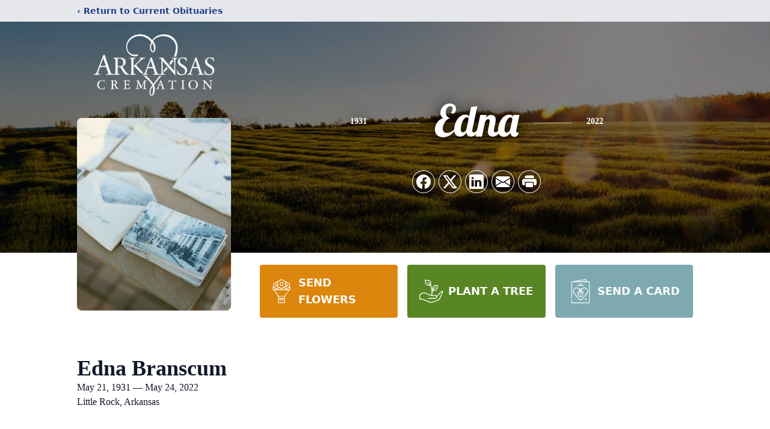

--- FILE ---
content_type: text/html; charset=utf-8
request_url: https://www.google.com/recaptcha/enterprise/anchor?ar=1&k=6LeKSG0kAAAAAI4uiAO2_zUn8mVdo_2pFuf9iq0Y&co=aHR0cHM6Ly93d3cuYXJrYW5zYXNjcmVtYXRpb24uY29tOjQ0Mw..&hl=en&type=image&v=N67nZn4AqZkNcbeMu4prBgzg&theme=light&size=invisible&badge=bottomright&anchor-ms=20000&execute-ms=30000&cb=rdmacv15s4at
body_size: 48642
content:
<!DOCTYPE HTML><html dir="ltr" lang="en"><head><meta http-equiv="Content-Type" content="text/html; charset=UTF-8">
<meta http-equiv="X-UA-Compatible" content="IE=edge">
<title>reCAPTCHA</title>
<style type="text/css">
/* cyrillic-ext */
@font-face {
  font-family: 'Roboto';
  font-style: normal;
  font-weight: 400;
  font-stretch: 100%;
  src: url(//fonts.gstatic.com/s/roboto/v48/KFO7CnqEu92Fr1ME7kSn66aGLdTylUAMa3GUBHMdazTgWw.woff2) format('woff2');
  unicode-range: U+0460-052F, U+1C80-1C8A, U+20B4, U+2DE0-2DFF, U+A640-A69F, U+FE2E-FE2F;
}
/* cyrillic */
@font-face {
  font-family: 'Roboto';
  font-style: normal;
  font-weight: 400;
  font-stretch: 100%;
  src: url(//fonts.gstatic.com/s/roboto/v48/KFO7CnqEu92Fr1ME7kSn66aGLdTylUAMa3iUBHMdazTgWw.woff2) format('woff2');
  unicode-range: U+0301, U+0400-045F, U+0490-0491, U+04B0-04B1, U+2116;
}
/* greek-ext */
@font-face {
  font-family: 'Roboto';
  font-style: normal;
  font-weight: 400;
  font-stretch: 100%;
  src: url(//fonts.gstatic.com/s/roboto/v48/KFO7CnqEu92Fr1ME7kSn66aGLdTylUAMa3CUBHMdazTgWw.woff2) format('woff2');
  unicode-range: U+1F00-1FFF;
}
/* greek */
@font-face {
  font-family: 'Roboto';
  font-style: normal;
  font-weight: 400;
  font-stretch: 100%;
  src: url(//fonts.gstatic.com/s/roboto/v48/KFO7CnqEu92Fr1ME7kSn66aGLdTylUAMa3-UBHMdazTgWw.woff2) format('woff2');
  unicode-range: U+0370-0377, U+037A-037F, U+0384-038A, U+038C, U+038E-03A1, U+03A3-03FF;
}
/* math */
@font-face {
  font-family: 'Roboto';
  font-style: normal;
  font-weight: 400;
  font-stretch: 100%;
  src: url(//fonts.gstatic.com/s/roboto/v48/KFO7CnqEu92Fr1ME7kSn66aGLdTylUAMawCUBHMdazTgWw.woff2) format('woff2');
  unicode-range: U+0302-0303, U+0305, U+0307-0308, U+0310, U+0312, U+0315, U+031A, U+0326-0327, U+032C, U+032F-0330, U+0332-0333, U+0338, U+033A, U+0346, U+034D, U+0391-03A1, U+03A3-03A9, U+03B1-03C9, U+03D1, U+03D5-03D6, U+03F0-03F1, U+03F4-03F5, U+2016-2017, U+2034-2038, U+203C, U+2040, U+2043, U+2047, U+2050, U+2057, U+205F, U+2070-2071, U+2074-208E, U+2090-209C, U+20D0-20DC, U+20E1, U+20E5-20EF, U+2100-2112, U+2114-2115, U+2117-2121, U+2123-214F, U+2190, U+2192, U+2194-21AE, U+21B0-21E5, U+21F1-21F2, U+21F4-2211, U+2213-2214, U+2216-22FF, U+2308-230B, U+2310, U+2319, U+231C-2321, U+2336-237A, U+237C, U+2395, U+239B-23B7, U+23D0, U+23DC-23E1, U+2474-2475, U+25AF, U+25B3, U+25B7, U+25BD, U+25C1, U+25CA, U+25CC, U+25FB, U+266D-266F, U+27C0-27FF, U+2900-2AFF, U+2B0E-2B11, U+2B30-2B4C, U+2BFE, U+3030, U+FF5B, U+FF5D, U+1D400-1D7FF, U+1EE00-1EEFF;
}
/* symbols */
@font-face {
  font-family: 'Roboto';
  font-style: normal;
  font-weight: 400;
  font-stretch: 100%;
  src: url(//fonts.gstatic.com/s/roboto/v48/KFO7CnqEu92Fr1ME7kSn66aGLdTylUAMaxKUBHMdazTgWw.woff2) format('woff2');
  unicode-range: U+0001-000C, U+000E-001F, U+007F-009F, U+20DD-20E0, U+20E2-20E4, U+2150-218F, U+2190, U+2192, U+2194-2199, U+21AF, U+21E6-21F0, U+21F3, U+2218-2219, U+2299, U+22C4-22C6, U+2300-243F, U+2440-244A, U+2460-24FF, U+25A0-27BF, U+2800-28FF, U+2921-2922, U+2981, U+29BF, U+29EB, U+2B00-2BFF, U+4DC0-4DFF, U+FFF9-FFFB, U+10140-1018E, U+10190-1019C, U+101A0, U+101D0-101FD, U+102E0-102FB, U+10E60-10E7E, U+1D2C0-1D2D3, U+1D2E0-1D37F, U+1F000-1F0FF, U+1F100-1F1AD, U+1F1E6-1F1FF, U+1F30D-1F30F, U+1F315, U+1F31C, U+1F31E, U+1F320-1F32C, U+1F336, U+1F378, U+1F37D, U+1F382, U+1F393-1F39F, U+1F3A7-1F3A8, U+1F3AC-1F3AF, U+1F3C2, U+1F3C4-1F3C6, U+1F3CA-1F3CE, U+1F3D4-1F3E0, U+1F3ED, U+1F3F1-1F3F3, U+1F3F5-1F3F7, U+1F408, U+1F415, U+1F41F, U+1F426, U+1F43F, U+1F441-1F442, U+1F444, U+1F446-1F449, U+1F44C-1F44E, U+1F453, U+1F46A, U+1F47D, U+1F4A3, U+1F4B0, U+1F4B3, U+1F4B9, U+1F4BB, U+1F4BF, U+1F4C8-1F4CB, U+1F4D6, U+1F4DA, U+1F4DF, U+1F4E3-1F4E6, U+1F4EA-1F4ED, U+1F4F7, U+1F4F9-1F4FB, U+1F4FD-1F4FE, U+1F503, U+1F507-1F50B, U+1F50D, U+1F512-1F513, U+1F53E-1F54A, U+1F54F-1F5FA, U+1F610, U+1F650-1F67F, U+1F687, U+1F68D, U+1F691, U+1F694, U+1F698, U+1F6AD, U+1F6B2, U+1F6B9-1F6BA, U+1F6BC, U+1F6C6-1F6CF, U+1F6D3-1F6D7, U+1F6E0-1F6EA, U+1F6F0-1F6F3, U+1F6F7-1F6FC, U+1F700-1F7FF, U+1F800-1F80B, U+1F810-1F847, U+1F850-1F859, U+1F860-1F887, U+1F890-1F8AD, U+1F8B0-1F8BB, U+1F8C0-1F8C1, U+1F900-1F90B, U+1F93B, U+1F946, U+1F984, U+1F996, U+1F9E9, U+1FA00-1FA6F, U+1FA70-1FA7C, U+1FA80-1FA89, U+1FA8F-1FAC6, U+1FACE-1FADC, U+1FADF-1FAE9, U+1FAF0-1FAF8, U+1FB00-1FBFF;
}
/* vietnamese */
@font-face {
  font-family: 'Roboto';
  font-style: normal;
  font-weight: 400;
  font-stretch: 100%;
  src: url(//fonts.gstatic.com/s/roboto/v48/KFO7CnqEu92Fr1ME7kSn66aGLdTylUAMa3OUBHMdazTgWw.woff2) format('woff2');
  unicode-range: U+0102-0103, U+0110-0111, U+0128-0129, U+0168-0169, U+01A0-01A1, U+01AF-01B0, U+0300-0301, U+0303-0304, U+0308-0309, U+0323, U+0329, U+1EA0-1EF9, U+20AB;
}
/* latin-ext */
@font-face {
  font-family: 'Roboto';
  font-style: normal;
  font-weight: 400;
  font-stretch: 100%;
  src: url(//fonts.gstatic.com/s/roboto/v48/KFO7CnqEu92Fr1ME7kSn66aGLdTylUAMa3KUBHMdazTgWw.woff2) format('woff2');
  unicode-range: U+0100-02BA, U+02BD-02C5, U+02C7-02CC, U+02CE-02D7, U+02DD-02FF, U+0304, U+0308, U+0329, U+1D00-1DBF, U+1E00-1E9F, U+1EF2-1EFF, U+2020, U+20A0-20AB, U+20AD-20C0, U+2113, U+2C60-2C7F, U+A720-A7FF;
}
/* latin */
@font-face {
  font-family: 'Roboto';
  font-style: normal;
  font-weight: 400;
  font-stretch: 100%;
  src: url(//fonts.gstatic.com/s/roboto/v48/KFO7CnqEu92Fr1ME7kSn66aGLdTylUAMa3yUBHMdazQ.woff2) format('woff2');
  unicode-range: U+0000-00FF, U+0131, U+0152-0153, U+02BB-02BC, U+02C6, U+02DA, U+02DC, U+0304, U+0308, U+0329, U+2000-206F, U+20AC, U+2122, U+2191, U+2193, U+2212, U+2215, U+FEFF, U+FFFD;
}
/* cyrillic-ext */
@font-face {
  font-family: 'Roboto';
  font-style: normal;
  font-weight: 500;
  font-stretch: 100%;
  src: url(//fonts.gstatic.com/s/roboto/v48/KFO7CnqEu92Fr1ME7kSn66aGLdTylUAMa3GUBHMdazTgWw.woff2) format('woff2');
  unicode-range: U+0460-052F, U+1C80-1C8A, U+20B4, U+2DE0-2DFF, U+A640-A69F, U+FE2E-FE2F;
}
/* cyrillic */
@font-face {
  font-family: 'Roboto';
  font-style: normal;
  font-weight: 500;
  font-stretch: 100%;
  src: url(//fonts.gstatic.com/s/roboto/v48/KFO7CnqEu92Fr1ME7kSn66aGLdTylUAMa3iUBHMdazTgWw.woff2) format('woff2');
  unicode-range: U+0301, U+0400-045F, U+0490-0491, U+04B0-04B1, U+2116;
}
/* greek-ext */
@font-face {
  font-family: 'Roboto';
  font-style: normal;
  font-weight: 500;
  font-stretch: 100%;
  src: url(//fonts.gstatic.com/s/roboto/v48/KFO7CnqEu92Fr1ME7kSn66aGLdTylUAMa3CUBHMdazTgWw.woff2) format('woff2');
  unicode-range: U+1F00-1FFF;
}
/* greek */
@font-face {
  font-family: 'Roboto';
  font-style: normal;
  font-weight: 500;
  font-stretch: 100%;
  src: url(//fonts.gstatic.com/s/roboto/v48/KFO7CnqEu92Fr1ME7kSn66aGLdTylUAMa3-UBHMdazTgWw.woff2) format('woff2');
  unicode-range: U+0370-0377, U+037A-037F, U+0384-038A, U+038C, U+038E-03A1, U+03A3-03FF;
}
/* math */
@font-face {
  font-family: 'Roboto';
  font-style: normal;
  font-weight: 500;
  font-stretch: 100%;
  src: url(//fonts.gstatic.com/s/roboto/v48/KFO7CnqEu92Fr1ME7kSn66aGLdTylUAMawCUBHMdazTgWw.woff2) format('woff2');
  unicode-range: U+0302-0303, U+0305, U+0307-0308, U+0310, U+0312, U+0315, U+031A, U+0326-0327, U+032C, U+032F-0330, U+0332-0333, U+0338, U+033A, U+0346, U+034D, U+0391-03A1, U+03A3-03A9, U+03B1-03C9, U+03D1, U+03D5-03D6, U+03F0-03F1, U+03F4-03F5, U+2016-2017, U+2034-2038, U+203C, U+2040, U+2043, U+2047, U+2050, U+2057, U+205F, U+2070-2071, U+2074-208E, U+2090-209C, U+20D0-20DC, U+20E1, U+20E5-20EF, U+2100-2112, U+2114-2115, U+2117-2121, U+2123-214F, U+2190, U+2192, U+2194-21AE, U+21B0-21E5, U+21F1-21F2, U+21F4-2211, U+2213-2214, U+2216-22FF, U+2308-230B, U+2310, U+2319, U+231C-2321, U+2336-237A, U+237C, U+2395, U+239B-23B7, U+23D0, U+23DC-23E1, U+2474-2475, U+25AF, U+25B3, U+25B7, U+25BD, U+25C1, U+25CA, U+25CC, U+25FB, U+266D-266F, U+27C0-27FF, U+2900-2AFF, U+2B0E-2B11, U+2B30-2B4C, U+2BFE, U+3030, U+FF5B, U+FF5D, U+1D400-1D7FF, U+1EE00-1EEFF;
}
/* symbols */
@font-face {
  font-family: 'Roboto';
  font-style: normal;
  font-weight: 500;
  font-stretch: 100%;
  src: url(//fonts.gstatic.com/s/roboto/v48/KFO7CnqEu92Fr1ME7kSn66aGLdTylUAMaxKUBHMdazTgWw.woff2) format('woff2');
  unicode-range: U+0001-000C, U+000E-001F, U+007F-009F, U+20DD-20E0, U+20E2-20E4, U+2150-218F, U+2190, U+2192, U+2194-2199, U+21AF, U+21E6-21F0, U+21F3, U+2218-2219, U+2299, U+22C4-22C6, U+2300-243F, U+2440-244A, U+2460-24FF, U+25A0-27BF, U+2800-28FF, U+2921-2922, U+2981, U+29BF, U+29EB, U+2B00-2BFF, U+4DC0-4DFF, U+FFF9-FFFB, U+10140-1018E, U+10190-1019C, U+101A0, U+101D0-101FD, U+102E0-102FB, U+10E60-10E7E, U+1D2C0-1D2D3, U+1D2E0-1D37F, U+1F000-1F0FF, U+1F100-1F1AD, U+1F1E6-1F1FF, U+1F30D-1F30F, U+1F315, U+1F31C, U+1F31E, U+1F320-1F32C, U+1F336, U+1F378, U+1F37D, U+1F382, U+1F393-1F39F, U+1F3A7-1F3A8, U+1F3AC-1F3AF, U+1F3C2, U+1F3C4-1F3C6, U+1F3CA-1F3CE, U+1F3D4-1F3E0, U+1F3ED, U+1F3F1-1F3F3, U+1F3F5-1F3F7, U+1F408, U+1F415, U+1F41F, U+1F426, U+1F43F, U+1F441-1F442, U+1F444, U+1F446-1F449, U+1F44C-1F44E, U+1F453, U+1F46A, U+1F47D, U+1F4A3, U+1F4B0, U+1F4B3, U+1F4B9, U+1F4BB, U+1F4BF, U+1F4C8-1F4CB, U+1F4D6, U+1F4DA, U+1F4DF, U+1F4E3-1F4E6, U+1F4EA-1F4ED, U+1F4F7, U+1F4F9-1F4FB, U+1F4FD-1F4FE, U+1F503, U+1F507-1F50B, U+1F50D, U+1F512-1F513, U+1F53E-1F54A, U+1F54F-1F5FA, U+1F610, U+1F650-1F67F, U+1F687, U+1F68D, U+1F691, U+1F694, U+1F698, U+1F6AD, U+1F6B2, U+1F6B9-1F6BA, U+1F6BC, U+1F6C6-1F6CF, U+1F6D3-1F6D7, U+1F6E0-1F6EA, U+1F6F0-1F6F3, U+1F6F7-1F6FC, U+1F700-1F7FF, U+1F800-1F80B, U+1F810-1F847, U+1F850-1F859, U+1F860-1F887, U+1F890-1F8AD, U+1F8B0-1F8BB, U+1F8C0-1F8C1, U+1F900-1F90B, U+1F93B, U+1F946, U+1F984, U+1F996, U+1F9E9, U+1FA00-1FA6F, U+1FA70-1FA7C, U+1FA80-1FA89, U+1FA8F-1FAC6, U+1FACE-1FADC, U+1FADF-1FAE9, U+1FAF0-1FAF8, U+1FB00-1FBFF;
}
/* vietnamese */
@font-face {
  font-family: 'Roboto';
  font-style: normal;
  font-weight: 500;
  font-stretch: 100%;
  src: url(//fonts.gstatic.com/s/roboto/v48/KFO7CnqEu92Fr1ME7kSn66aGLdTylUAMa3OUBHMdazTgWw.woff2) format('woff2');
  unicode-range: U+0102-0103, U+0110-0111, U+0128-0129, U+0168-0169, U+01A0-01A1, U+01AF-01B0, U+0300-0301, U+0303-0304, U+0308-0309, U+0323, U+0329, U+1EA0-1EF9, U+20AB;
}
/* latin-ext */
@font-face {
  font-family: 'Roboto';
  font-style: normal;
  font-weight: 500;
  font-stretch: 100%;
  src: url(//fonts.gstatic.com/s/roboto/v48/KFO7CnqEu92Fr1ME7kSn66aGLdTylUAMa3KUBHMdazTgWw.woff2) format('woff2');
  unicode-range: U+0100-02BA, U+02BD-02C5, U+02C7-02CC, U+02CE-02D7, U+02DD-02FF, U+0304, U+0308, U+0329, U+1D00-1DBF, U+1E00-1E9F, U+1EF2-1EFF, U+2020, U+20A0-20AB, U+20AD-20C0, U+2113, U+2C60-2C7F, U+A720-A7FF;
}
/* latin */
@font-face {
  font-family: 'Roboto';
  font-style: normal;
  font-weight: 500;
  font-stretch: 100%;
  src: url(//fonts.gstatic.com/s/roboto/v48/KFO7CnqEu92Fr1ME7kSn66aGLdTylUAMa3yUBHMdazQ.woff2) format('woff2');
  unicode-range: U+0000-00FF, U+0131, U+0152-0153, U+02BB-02BC, U+02C6, U+02DA, U+02DC, U+0304, U+0308, U+0329, U+2000-206F, U+20AC, U+2122, U+2191, U+2193, U+2212, U+2215, U+FEFF, U+FFFD;
}
/* cyrillic-ext */
@font-face {
  font-family: 'Roboto';
  font-style: normal;
  font-weight: 900;
  font-stretch: 100%;
  src: url(//fonts.gstatic.com/s/roboto/v48/KFO7CnqEu92Fr1ME7kSn66aGLdTylUAMa3GUBHMdazTgWw.woff2) format('woff2');
  unicode-range: U+0460-052F, U+1C80-1C8A, U+20B4, U+2DE0-2DFF, U+A640-A69F, U+FE2E-FE2F;
}
/* cyrillic */
@font-face {
  font-family: 'Roboto';
  font-style: normal;
  font-weight: 900;
  font-stretch: 100%;
  src: url(//fonts.gstatic.com/s/roboto/v48/KFO7CnqEu92Fr1ME7kSn66aGLdTylUAMa3iUBHMdazTgWw.woff2) format('woff2');
  unicode-range: U+0301, U+0400-045F, U+0490-0491, U+04B0-04B1, U+2116;
}
/* greek-ext */
@font-face {
  font-family: 'Roboto';
  font-style: normal;
  font-weight: 900;
  font-stretch: 100%;
  src: url(//fonts.gstatic.com/s/roboto/v48/KFO7CnqEu92Fr1ME7kSn66aGLdTylUAMa3CUBHMdazTgWw.woff2) format('woff2');
  unicode-range: U+1F00-1FFF;
}
/* greek */
@font-face {
  font-family: 'Roboto';
  font-style: normal;
  font-weight: 900;
  font-stretch: 100%;
  src: url(//fonts.gstatic.com/s/roboto/v48/KFO7CnqEu92Fr1ME7kSn66aGLdTylUAMa3-UBHMdazTgWw.woff2) format('woff2');
  unicode-range: U+0370-0377, U+037A-037F, U+0384-038A, U+038C, U+038E-03A1, U+03A3-03FF;
}
/* math */
@font-face {
  font-family: 'Roboto';
  font-style: normal;
  font-weight: 900;
  font-stretch: 100%;
  src: url(//fonts.gstatic.com/s/roboto/v48/KFO7CnqEu92Fr1ME7kSn66aGLdTylUAMawCUBHMdazTgWw.woff2) format('woff2');
  unicode-range: U+0302-0303, U+0305, U+0307-0308, U+0310, U+0312, U+0315, U+031A, U+0326-0327, U+032C, U+032F-0330, U+0332-0333, U+0338, U+033A, U+0346, U+034D, U+0391-03A1, U+03A3-03A9, U+03B1-03C9, U+03D1, U+03D5-03D6, U+03F0-03F1, U+03F4-03F5, U+2016-2017, U+2034-2038, U+203C, U+2040, U+2043, U+2047, U+2050, U+2057, U+205F, U+2070-2071, U+2074-208E, U+2090-209C, U+20D0-20DC, U+20E1, U+20E5-20EF, U+2100-2112, U+2114-2115, U+2117-2121, U+2123-214F, U+2190, U+2192, U+2194-21AE, U+21B0-21E5, U+21F1-21F2, U+21F4-2211, U+2213-2214, U+2216-22FF, U+2308-230B, U+2310, U+2319, U+231C-2321, U+2336-237A, U+237C, U+2395, U+239B-23B7, U+23D0, U+23DC-23E1, U+2474-2475, U+25AF, U+25B3, U+25B7, U+25BD, U+25C1, U+25CA, U+25CC, U+25FB, U+266D-266F, U+27C0-27FF, U+2900-2AFF, U+2B0E-2B11, U+2B30-2B4C, U+2BFE, U+3030, U+FF5B, U+FF5D, U+1D400-1D7FF, U+1EE00-1EEFF;
}
/* symbols */
@font-face {
  font-family: 'Roboto';
  font-style: normal;
  font-weight: 900;
  font-stretch: 100%;
  src: url(//fonts.gstatic.com/s/roboto/v48/KFO7CnqEu92Fr1ME7kSn66aGLdTylUAMaxKUBHMdazTgWw.woff2) format('woff2');
  unicode-range: U+0001-000C, U+000E-001F, U+007F-009F, U+20DD-20E0, U+20E2-20E4, U+2150-218F, U+2190, U+2192, U+2194-2199, U+21AF, U+21E6-21F0, U+21F3, U+2218-2219, U+2299, U+22C4-22C6, U+2300-243F, U+2440-244A, U+2460-24FF, U+25A0-27BF, U+2800-28FF, U+2921-2922, U+2981, U+29BF, U+29EB, U+2B00-2BFF, U+4DC0-4DFF, U+FFF9-FFFB, U+10140-1018E, U+10190-1019C, U+101A0, U+101D0-101FD, U+102E0-102FB, U+10E60-10E7E, U+1D2C0-1D2D3, U+1D2E0-1D37F, U+1F000-1F0FF, U+1F100-1F1AD, U+1F1E6-1F1FF, U+1F30D-1F30F, U+1F315, U+1F31C, U+1F31E, U+1F320-1F32C, U+1F336, U+1F378, U+1F37D, U+1F382, U+1F393-1F39F, U+1F3A7-1F3A8, U+1F3AC-1F3AF, U+1F3C2, U+1F3C4-1F3C6, U+1F3CA-1F3CE, U+1F3D4-1F3E0, U+1F3ED, U+1F3F1-1F3F3, U+1F3F5-1F3F7, U+1F408, U+1F415, U+1F41F, U+1F426, U+1F43F, U+1F441-1F442, U+1F444, U+1F446-1F449, U+1F44C-1F44E, U+1F453, U+1F46A, U+1F47D, U+1F4A3, U+1F4B0, U+1F4B3, U+1F4B9, U+1F4BB, U+1F4BF, U+1F4C8-1F4CB, U+1F4D6, U+1F4DA, U+1F4DF, U+1F4E3-1F4E6, U+1F4EA-1F4ED, U+1F4F7, U+1F4F9-1F4FB, U+1F4FD-1F4FE, U+1F503, U+1F507-1F50B, U+1F50D, U+1F512-1F513, U+1F53E-1F54A, U+1F54F-1F5FA, U+1F610, U+1F650-1F67F, U+1F687, U+1F68D, U+1F691, U+1F694, U+1F698, U+1F6AD, U+1F6B2, U+1F6B9-1F6BA, U+1F6BC, U+1F6C6-1F6CF, U+1F6D3-1F6D7, U+1F6E0-1F6EA, U+1F6F0-1F6F3, U+1F6F7-1F6FC, U+1F700-1F7FF, U+1F800-1F80B, U+1F810-1F847, U+1F850-1F859, U+1F860-1F887, U+1F890-1F8AD, U+1F8B0-1F8BB, U+1F8C0-1F8C1, U+1F900-1F90B, U+1F93B, U+1F946, U+1F984, U+1F996, U+1F9E9, U+1FA00-1FA6F, U+1FA70-1FA7C, U+1FA80-1FA89, U+1FA8F-1FAC6, U+1FACE-1FADC, U+1FADF-1FAE9, U+1FAF0-1FAF8, U+1FB00-1FBFF;
}
/* vietnamese */
@font-face {
  font-family: 'Roboto';
  font-style: normal;
  font-weight: 900;
  font-stretch: 100%;
  src: url(//fonts.gstatic.com/s/roboto/v48/KFO7CnqEu92Fr1ME7kSn66aGLdTylUAMa3OUBHMdazTgWw.woff2) format('woff2');
  unicode-range: U+0102-0103, U+0110-0111, U+0128-0129, U+0168-0169, U+01A0-01A1, U+01AF-01B0, U+0300-0301, U+0303-0304, U+0308-0309, U+0323, U+0329, U+1EA0-1EF9, U+20AB;
}
/* latin-ext */
@font-face {
  font-family: 'Roboto';
  font-style: normal;
  font-weight: 900;
  font-stretch: 100%;
  src: url(//fonts.gstatic.com/s/roboto/v48/KFO7CnqEu92Fr1ME7kSn66aGLdTylUAMa3KUBHMdazTgWw.woff2) format('woff2');
  unicode-range: U+0100-02BA, U+02BD-02C5, U+02C7-02CC, U+02CE-02D7, U+02DD-02FF, U+0304, U+0308, U+0329, U+1D00-1DBF, U+1E00-1E9F, U+1EF2-1EFF, U+2020, U+20A0-20AB, U+20AD-20C0, U+2113, U+2C60-2C7F, U+A720-A7FF;
}
/* latin */
@font-face {
  font-family: 'Roboto';
  font-style: normal;
  font-weight: 900;
  font-stretch: 100%;
  src: url(//fonts.gstatic.com/s/roboto/v48/KFO7CnqEu92Fr1ME7kSn66aGLdTylUAMa3yUBHMdazQ.woff2) format('woff2');
  unicode-range: U+0000-00FF, U+0131, U+0152-0153, U+02BB-02BC, U+02C6, U+02DA, U+02DC, U+0304, U+0308, U+0329, U+2000-206F, U+20AC, U+2122, U+2191, U+2193, U+2212, U+2215, U+FEFF, U+FFFD;
}

</style>
<link rel="stylesheet" type="text/css" href="https://www.gstatic.com/recaptcha/releases/N67nZn4AqZkNcbeMu4prBgzg/styles__ltr.css">
<script nonce="78QsfYTKJLJAmaTXTJzS1A" type="text/javascript">window['__recaptcha_api'] = 'https://www.google.com/recaptcha/enterprise/';</script>
<script type="text/javascript" src="https://www.gstatic.com/recaptcha/releases/N67nZn4AqZkNcbeMu4prBgzg/recaptcha__en.js" nonce="78QsfYTKJLJAmaTXTJzS1A">
      
    </script></head>
<body><div id="rc-anchor-alert" class="rc-anchor-alert"></div>
<input type="hidden" id="recaptcha-token" value="[base64]">
<script type="text/javascript" nonce="78QsfYTKJLJAmaTXTJzS1A">
      recaptcha.anchor.Main.init("[\x22ainput\x22,[\x22bgdata\x22,\x22\x22,\[base64]/[base64]/[base64]/ZyhXLGgpOnEoW04sMjEsbF0sVywwKSxoKSxmYWxzZSxmYWxzZSl9Y2F0Y2goayl7RygzNTgsVyk/[base64]/[base64]/[base64]/[base64]/[base64]/[base64]/[base64]/bmV3IEJbT10oRFswXSk6dz09Mj9uZXcgQltPXShEWzBdLERbMV0pOnc9PTM/bmV3IEJbT10oRFswXSxEWzFdLERbMl0pOnc9PTQ/[base64]/[base64]/[base64]/[base64]/[base64]\\u003d\x22,\[base64]\\u003d\\u003d\x22,\x22w5PDnMOLwpHCsnrDnMKfTMOFK8K7wo3CkMKFw63CpMKtw4nCgMKrwqVbbgA2wpHDmGLCrTpHWcKMYsKxwqnCvcOYw4cVwpzCg8KNw5Y/UiV0NTZcwoZ3w57DlsO+YsKUESrCg8KVwpfDvcOFPMO1Z8O6BMKiQMKieAXDjyzCuwPDq3nCgsOXOTjDll7DrsKzw5Eiwq/DrRN+wo/[base64]/DgnjDmcO+S8K4Bn8uw4vCtcOYBGszY8K4XCkWwr4wwroJwpAtSsO0N3rCscKtw7E+VsKvSA1gw6EdwrPCvxNwR8OgA0bClcKdOnnCn8OQHDp5wqFEw5oeY8K5w73CnMO3LMO6YzcLw43DjcOBw70ANsKUwp4Dw4/DsC51dsODew/DpMOxfTXDpnfCpX/[base64]/CryLCmw5oEMK1CGFmNy8awopMRcO4w7cpRsKLcxsBTnLDjjfCsMKiIQzCiBQRBMKfNWHDlsO5NWbDjsOtUcOPICw+w6fDmsOsZT/CgcOkb03DnUUlwpN0wrRzwpQPwqozwp8cdWzDs37DnMOTCR4WIBDCsMKMwqk4BGfCrcOrYQPCqTnDk8KAM8KzK8KQGMOJw5VgwrvDs2nCpgzDuD4Lw6rCpcKyeRxiw65gesODesOMw6J/IsOWJ09senNNwq0+CwvCtRDCoMOmTmfDu8OxwrjDrMKaJx8iwrjCnMOYw5PCqVfCmQUQbhJ9PsKkP8O5McOrR8KYwoQRwpjCgcOtIsKdeh3DnRATwq45bcKkwpzDssK2wp8wwpNqJG7CuXLCkjrDrWLCpR9BwooZHTcPIGVow6sFRsKCwrDDul3Ct8OUNHrDiA/CnRPCk19sck8Aeykhw5V8E8KwT8OPw55VRHHCs8OZw7PDpQXCuMOodRtBOg3Dv8KfwpA+w6Q+wrnDqHlDasK0DcKWWHfCrHoPwqLDjsO+wqcBwqdKS8OZw45Jw7g0woEVQ8Kbw6/DqMKDPMOpBVrCoihqwoTCkADDocKew4MJEMK5w5rCgQEGHETDoQdMDUDDuE91w5fCrMO0wqtOZg45P8OswoHDgcOgQMKcwpF/wocTS8KpwogYSMKbJm4HB0Z/[base64]/ZmzDnyxgw4JSwpDDkQ/DrWk+wrxqBlHCnlfCosOrwpR5RXHDlsKswqnCgMO1w6s/YMOjSAfDoMOmLyhfw5E4fzxqY8OuAsK6K3bDjnBpCXPChFhiw7R9JkrDlsONGsOgw6zDuUnClsOww6LCl8KZADYYwpTCp8KowotPwppyBMKVEsOzR8OSw7VewrLDjSbCs8OJMTbCmW/DtcKZPEXDqsObc8OGw6TCucOCwpoGwpp3U1rDksOnFA0ywpnDhhDCkg/[base64]/wrthwpFowoYQQiXCsi/Cq8O0wqfCh8ODw7/CjRjChcOqw4xMw5Bgw7pxdcKjV8OJYsKMfjjCi8OKwozClQ/CsMO7wpstw4/CsUnDhcKQwofDhcOfwp7CucK+ccKUJsO9ZkAMwrIcw4VoLX7Ckk7CpFzCpcO9w5JaSsOIe1hJwqc6CcOhDi4vw6LCv8Ksw4zCssKww7EgbcOpwpvDjy7Ds8O9dcOCCh3CvMO9WjzChMKiw6l2woLCvMOpwrA3MgbCl8KOZi8Ww7XCtzRuw6/[base64]/DmXF1wrfCumt/wphRRmHCpDjCl8KEw7HCjUDCqxTDsyFRWMKfw4nCtsKzw7nCpCEOw53DlMO5WhzCv8OOw4PCvcOcezQFwqDChSQ2E289w4LDscOYwqDComBjCE7DpzDDp8K9LcKvMX8mw63Dg8O/KsKwwpJrw5pbw6jCk2LCiGJZFVnDh8KmVcKCw4Msw7PDhHjCmX8vw5XDplDCkMOMKnY1ATRoQ2rDrUNQwp7DiVPDt8OAw67DjCbCh8OhfMKKw5vCgcO9OcOUCTLDuzc0cMOvXnHDosOoTsOcEsK3w4DDncKhwpMJw4bCpUjCmBJBe3tbfETDilzDucO/ccO1w4vCr8KVwpDCjMO5wrt7blwSGRQAbkIpRcO3wqTCgQ7Do1QIwrh4w4PDtMKyw7wow6bCjcKLUSwlw5pLQcKJQS7DlsO8BcKpRQ9VwrLDtRDDqsK8Y2U0A8Oqwq/DkRE0woLDksOHw69uw4rCqwByN8KyV8OHEjDDgcKsWVJ6woMBdcOBAEvDmHR3wr0kw7A2wpRBGiLCvhLClXzCsgTDq2vDncOUMQxdTREAwo/Dm2APw57CkMOvw70RwrDDicOgZU8+w61xwrN8fsKUP2XCi0PDl8KbT3l3NXDDocKSeH/[base64]/ClExeSksaw6/CjRc7w4t1K8Ofwo5zTMOVEiRUfQEsUsK+w7vDlC8NBsKzwqdVf8O6DMK1wqXDmycMw5LCv8Kcwo1Nw6obW8KXwonCsAzCj8K5wrXDicOcesK/USXDoTPCmXnDocOBwofCi8ORw7xIw6Eewq/DtGjCmMOpwrLCiXLDjsK+YW4EwoFRw6JRTcKrwppOfsKww7rDonfDiUPDpmsUw6tpw43DgU/[base64]/[base64]/[base64]/w6Uew5rDskHCrj3ChsKAwrddAsOlHMKBBFXCosKYXsKYw4dHw77Clzpqwo8nJj3DnBA+w6wMOlxhF1zCl8KPwq/CusOEISpxwqTChHUnRMOtFj9ww6FWw5bCikDCuR/DnwbDrMOpw4pQw7dNwprCt8OlQcKKRhHClcKdwoIaw6ljw6BNw4VLw4krwp90w5kjNVRkw6k9IFYVRjrDsWc3w6jDocK5w6LClMKoSsOYKsOVw61VwqZoeWTChRpMKVIjw5TDuQc/wr/DjsO3w4wOWgd5wq/[base64]/Dox4UDQvCtUTCrBsiw67CtDDDo8K8w6/CtCg+TMO7VkwaaMO+SMK4wobDvcOaw6oIw47Cr8K7TnTCgUZvwoPDmmt2fsK4wr9fwqrCrHzCvltALDI6w7vDosOOw7tAwoEIw6/DpcKnHCLDjMK9wqE6wot3CcOedSnDrMO6wrjCrMOowq/DokQqw4bDmQcUwqUPeDLDscOoDQx7WywWHMOGRMOQNUZbM8Kcw5TDuFhwwpoAMHLDl3Z+w5/Crl7DvcK9LQJFwqnDhHF8wpPDuR1jSyTDtSrChzLCjsO5wp7DqcOud0HDqgDDs8OHGwUTw6zCgiBiwrFhU8KWMsKzZhpcw5xaUsKbUUgdwpgMwrvDr8KTI8O3ewXCnwrCslHDrTXCgcONw6/[base64]/DmDBBwpJPwrY5w4LCqMOYYWnCvHbCoMKqaxNOwoRjwoFsa8K2ADcpwrnCv8OGw7tMAAg5HcKtT8K7QMKrTxYZw7pOw5RzScKSJ8O+G8OrIsOOw5BWwoHDscKtw6LDtkUibMKMw6wKw4/DksKmwo8IwolzBG91dsOvw7s7w7EkdnHDqybCocO6LyvDisOSwqnCgxXDrBV/WBkOU0rCqWPCscKFfCltwpDDqcKHd1M8WMOPLE4Vw59Gw79KFsOtw7PCtQkqwqMaClHDhzHDv8OYw5ItH8OgSMOfwqcbYhPDlMK0wpDDnsKsw6DCo8OvdD3CsMKmGMKqw5Y4WXRZASTCpsKRw4zDpsKmwobCix9wAFlPYFXChsKdZsK1TcKcw4/[base64]/LcO5WMOGwrfDoTktwp7DnsKNXMK1w5hwF0ZJwrFDw7rDtcOuwpzCugrClMO1bxTCnMONwo/Dt3csw4lSwpZNVcKKw5UPwrnCoDc8QDoewqLDlF/[base64]/H8Ohw5wmwrlLG3RsDBknw60lNcKPw5zDuDwPUhPCssKDRGTClsOrw6tOF1BNG0zDq0LCicKSw5/Dp8KhEMOTw6BSw7rCmcK7I8OLIMOgXhhMw6t7BMO8wptnw6vClATCkcKlJcKLwo7DgFbDqmDDvcKjSF4WwqUQXXnCsm7CgEPDu8KQC3dmwrfDoxDCgMORw5rDisKkGxgNacOtw4nCnT7DjcKmL3p+w4RfwovDoV/CrTZlUMK6w6/Dt8O9Y13Dk8KfHy/DkcKSEBbCnMOkGgvCpUhpAcKrVMKYwrrCnMKxw4fCrFfDqsOawpgVY8KmwrpwwoHDiVnDrgrCnsONNSrDo1nCrMOVc0TDjMO4wqrCrGNGfcOUXC/ClcKVT8OQIcKQw5Yewp9SwobCn8Klwp/CtMKawoIqwo/Cl8OywqrDmGjDtAcyASdVTDVBw5FrKcO6wpFKwqfDjWEqDXbCr3Ekw6ddwrV+w7fCnxzDlmkSw7DCoTgPwqbDnnnCjFFKw7RBw54fwrMKWF7DpMKyasObw4XCrMO/wr8Iw7ZyT08aQw0zfwrCsUUGeMOCw7TCsQkERhzDjDB9dcKnw7TCn8K9NMOqwr10w5guw4bCqz5uwpBMIBJ0DwJvMMOTJMOuwrVYwrfDgMOswr93CMO9wrhBOsKtwrcFOjAnwrlRw7nChcOZJ8OdwrzDgcOAw7zCmMODRxwIDy/DkiMhb8KOwoTDiAbCkhTDpBvCu8OPwr4pIXzDp3LDr8KwV8OEw584w7Mnw5LCm8OowoxAdT3CsDFFUSMCwrrDnMK3FMKIwq3CrCEIwrgIHjHDu8O7W8OXa8KSe8KDw5PCs0N6wr3CrsKbwqBtwrPDukHDoMKuM8Oawr1aw6vCsATCohlNGE7DgcKRwoNKE2TCuF/ClsKXRFTDnBw6BwDDsSbCgsOvw58cQi9eK8O3w4TCnkpdwq7CgcOQw7gYw6whwp9Xwq80asOawobChMOfwrAwPgl8ScKkd2XCi8KjDMKsw6IGw4AQw4BfR08HwqPCr8OWw4zDllctw4NZwpl/wrkfwrTCrUzCgDLDr8KWYCDCrsOoRlPCncKpYGvDiMOATEdzP1B+wqzCuz0Xwoorw4dKw4IPw5B0aw/CpG4JV8Ohw6PCr8ODQsKoVQzDmnEyw50kwrHCgsOOQX0Bw7rDnsK6EXzDv8K6wrXCs1TDkMOWwoQmNcOJw7tHc3/DhMKfwpHCiQzCvyfCjsO7X0rDmsOFXnbDucOiw70Cwp/CngdzwpLCkWLDkh/Dl8KBw7zDpGAMw73DusOawofDgnTChsK4w6PDmMO3ZMKTOlMbMcOtfWNcHlIdw4BXwobDmBDCnnLDtMO+OSLDrTDCvsOKWcKjwr/CtMOZw6wMwq3DiF7CtX4faH8Sw6fCmg7Dk8Obw7zCmMKzXcOpw5ceIAZmwpcKBEEeIDJZOcOSKB3DtcK7QyIkwow/w7vDg8OCU8KZYRrCrmhqw48YcS3DtE9AfcKLwq/[base64]/w4nCii84w6vDhMKJwrzDpMKtw58UBgNyQsO9BMK6wo3DusOWVh7DhMOTw5gJScOdwp1Xw71mw5vDocOacsKTCXI3cMKWTUfCmcKcCDxjw6pOw7xPVcOPQMOUVBVMw7E+w4nCu8KlTXHDtMKyworDp1YAIcOWbnI/FsOTUBjCj8OkdMKiPsKxNXbCmizCiMKcRkkaSVAqwpw4ZXBiw7LChVDDpBHDqlTClwFmT8OxLHY8w7F9wo7Dv8Kow7XDjMKqaS9Vw77DpwlWw58rGDVCZgjCrDbCr1PDrcO/woQ+wobDucOew7tAG0oJVMO+wq/CqyjDtUPCosObOsObwpzCi33DpsOhJ8KPw7EfHQEEdsOEw68PLBLDtcOSF8Kfw5/[base64]/wrjChTXCqDjCiS7CvcOwwpXDrMKwZ8OTwqJ6OMKpw6k4wrdmfcOeECzCkxsvwobDuMK/w6fDsSHCrVDClEZTKsKyRsKnBxfDlsOAw7V3w4QAeCjDlArCrMK1wp7CgsKvworDgsKxwpvCr3rCkzwqeyXCvXFawpbDm8KqFl0sTyl9w7fCnsO/w7ELTcO4b8OgL3A6worCsMKPwprDj8O8HQzDmcO1w4p1w6jDsB88EMOHw61GBkTDu8OGO8KiJF/[base64]/DqSXCscKuG0oKwog/P8Obw4prCAjComvCg0cYwqTDtTzDm3zCsMKcXMO6wpRzwo/CsXzCkGTDu8KiKDPDqsOkAMKew5nDlC5mAEHDvcOnPHzCvW04w6fDosK+SGLDhMO3wrMfwqlYCsK7LcKMenvCnXnCmTsSw6gEY3LCgMK6w5HCh8O2w6XChMOZw7Ekwq17wpnCmcK1wp/[base64]/CosOnbsK2w4vDlgHDqC4eJ1bCr3EoKkPDmj/CuHDDngvDmMKTw5Vnw73CosO6wp51wrgEXHEfw5IqDMKpdcOpIcOcwoQ7w7FXw5DCsh/DtsKIV8KuwrTClcO4w695REXDrDTCvcO3w6XDjyMUNXpLw5ItFsKpw4o6WsO+w7cXwpx1CsO1CSd6wpHDusK2JsOQw65pQ0HCoAjCsUPCnUsBBiHCt1rCmcOvQQIuw7dKwq3CgVtfTxc7aMKxQBfCpMO4OcOgwoxoRsOcw5csw7jDlMOqw6EAwo9Jw4wcZ8Krw60rCV/[base64]/DhHrCiMOGwoHCqg9CMBTCtMKlEwTCljVJemTCn8O0wrzCnMOzwrHDt27CrMKGFELCj8K3wqdNw6PDs25ww41eH8KjTcK2wrPDo8Kqe0Jiw73DlggVQxl8f8KHw6FObcOrw7PCtlLDpzdQb8OCNj/Cp8KzwrrDtsK2wqvDjRhUXSh3QShfQcOlw71jZiPDisK0AsOaeGHCi03Cj2HClsKjwqzCgijCrMKpw6fCjMO/[base64]/CmSXDpyfDrcOcWMOWUcOQQsK2wpYoG8OLwoTCgsOqazrCvytlwoPDglIHwqJxw5TCp8K8w64lfsOSwo/Chn/DiiTCh8OQBkIgW8ONwpjCqMKQFzsUw4rCq8KJw4Z9McOIwrTDn1p3wq/ChAEYw6rDkSQew65fEcK4w68Uw4M0C8OpR33DuAlpVMOGwp/CtcOLwqvCjMOzw489aRfDnsKMwofCgT0XWMOEw4g6S8Omw5ZQRcOgw7jDhixIw41swqzCuRFcfcOqwq/[base64]/CtMOjck3CjcKVJMOZw5DChMK/wo8mwpkALAXDkMOHe3vCoDHCglApTktqW8Osw4vCtQtnME/[base64]/DtMOtwrUWwodgwr9XKcOEwozDpgoJWcKfw7gQa8K/N8OScMKfXiRdFcKBKcOtaF0kZ2tnwpNqwoHDokslL8KLPF0Dw6MpZVHCqUTCtcOswqJ8wq3CucKjwoDDs0/DuG8TwqcETMObw7lJw4XDusOAMsKKw6TCpAUFw7NJCcKNw7IoR30Rw7fDgcKGGsOzw78bWirCm8OPQMKOw7vCgcONw455L8OpwqPCocKibcK8TwPDu8OqwozCmTLDtTrCmsK7wpvClMOYdcO+wonCrMO/cF/Ctl/[base64]/CvBpvfVt2R3nCpXPDosO8wqgFwr7CqMOBHMKQw4Aiwo3DjB3DoF7DlQZYHy09FMKjMWBTw7fCuk57a8O6wrdyW3bDhX9Bw5BIw6tsNRXDoT0yw7DDo8K0wrtxOsKjw48UchfDkwhcJkJ+wq3Cs8KyUixpw4vDrMKZwrPCnsOVBsKgw57DmcOTw7N9w6PCm8Ovwpg/woHCrcKww4TDnh53w7zCsxbDncKVMUPDrDvDqhXDnjdLVsK7ZnvCrBtEwpo1w5hDw5bCtVQtwpoFwrPDh8KDw5hgwpzDqsKzCy1bD8KTWsOJMMK1wp3CjnTCuR7CniczwpbCrEvChU4ZTMKtw5zCgcK+w6zCu8KKw5/Ct8OpM8KBwqfDrXnDr3DDnsOuScKhHcOUIkpBw7rDjmXDjMOiEMOFSsK1JW8NbsOXSMODfA3ClyJ3R8K6w5/DtsOyw6HCl0Yuw4d6w4EPw5xxwr3CpnzDsCMOwpHDph7Cm8K0XkI5w6V+w4cDwo0iE8K3wrwbNMKZwo/CoMKAdMKlQy5yw4jCtsKdIRBQPHPDtsOxw7bDnT7CjxDDrsKFOjnCjMOUw4jDtlEqXcOuwoYbYUtPVsOJwpfDrALDjS9Kwox/[base64]/[base64]/DmivCpcOswo7CkcOnKgDCsxwUXMO6Pw/CssOJB8ORZ1PCu8OEW8O1Q8Kmwq3DokEhw4Yvw5/DtsOIwot/[base64]/w7LDoMK0wo5EaG9rVMKLH8KWwp8/[base64]/[base64]/[base64]/CjsOJw7smWyVLwoTDhVUUUHzCowAnwpZ3wqXDoXViwp0LHzt5wqM7wozChMK1w5zDhx1FwpAjDMKUw5ANI8KGwp3CjsKtYcKnw54vb1gVw6bDt8OpbE/DrMKtw5hdw5HDnF0dwqBKc8KGwq/CusKmF8KDPivCgyliVXbCpsK/F0LDrRPDpMKCwo/[base64]/S1xFw4E0w7TChMOVw6NxK8KWc8KZLMKECFPCl1nDj0Mkw4nCs8O1UQk7b2PDgzdiDEDCk8KdcGnDsQLDvnfCv38+w45/LAfClcO1ZcKMw5XCr8O1w5DCjkwCOcKpXRrDpMK4w7fCtBnChwXCgMOdZMOFaMKcw7pcwqnCtRJgE0t5w6dAwqRgPGJ1fVgnw60Vw6cPw4zDm10OX37Cm8Khw5hQw4kHw7HCkcKxwrXDi8KTUMOxaQFtw7xdwq8nwqJWw5cdwo7DkDnCpQvClsOSw7FsD0xlw7vDpcK/d8K4WHE/[base64]/Djl/DnFUvw6fDkUEEw7V2a0tww7zClG3Dl8KVFQBuIVfDlFvCt8KtP2nCnsOgw79DBwFFwpAPVsK1KMK+w5BOw4oBF8OaZ8Ofw4pYwqvCuBTCocKOwrF3VcO1wrQNRUnDvy9lPMOPC8OqEMKBd8KJRVPDqx7DoVzDp3PDjA/[base64]/[base64]/CikXDkGJkwqYbP8OREnUiwrfDmAJ4IkXCqkQSwqjDi2jDjsKQw5bCgloRw6HCsAAZwq3CscOxwp7DgsOwMk/CuMO0axkNwqt3wop9wqbClmDCtivCmkxCfcO4w7MFK8OQwpsmVgXCmsOub1lIFMK3wo/Dhg/[base64]/wrbCscKNG8O7aF3Cg8OAw7nDhcK8w6jDvEBWw5FDdAp5w4RNaWk6K3zDkcOIf2PCtxfDm0rDjsOcCUnCmcKmNzfCg0LCsVRwGcOnwr/CnW/DvXYfEVPDrWbDhcKjwr0+HG0JcMOUf8KJwpPCiMOPDCTDvzDDisOENsOYwqHDssKYT2TDi3XDtwB0wpLChsOyH8KuXDR/dlbCv8KnZMObK8KZPXjCrsKTCMKPbhnDjAvCsMOLH8K4w7ZVwo7CksOSw6jDjyMXP27CqWcrwrjCjcKhbcOmwrzDrA7CnsOawrTDj8KFPETCgcO4E0ckw7VpNWXCsMOzw5zCtsOlJwYiw7obw6HCnllUw6RtbVzClX9/w7/DrAvDh0HDtcKqSCDDssOewr/Di8Kfw6gKZCAWw5xcPMOYVsOwXWrCu8K7wo7CiMOqIcO6wrUrIcO7wp/Cg8KSw5BpLcKoacKeezfCjsOlwpouwqtzwoXDm1/CtsOOw4PCvQ/[base64]/PsOsZsO9w7zCqg3CucOGw6HCjUw5LWMGwqBrURHDlsO3Pnd3Pn1tw4Jiw53CucOXLTXCosOUE0XDpcOdw4vCllrCs8KUS8KEdsOpwpRBwpV1w6fDmCLCsFvCssKLw7dJdUNTHcKhwqzDkFrDk8KGJS/DoiYAwojClMKaw5QgwpHCgMO1wo3DtQzDiEQyc0vCrx9+PMKVV8KAw7UKUMOTeMOTGh09w7/[base64]/[base64]/DhMKQw4bCoyjCqlTCkl/[base64]/CuMKdZRsjDHsVwoc3Ji0uw4Yawpk7HsOBPcKZwq4CPGfCpDTDqXXClsOEw4pUVVFvw5TDrcK9GsO9JsOTwqPCt8KcG2t6dQ7Cp0TDlcK3XMOOHcKpFhXDscO4UsO4fsK/JcOdw7DDpQXDqQQDRMOCw7LCkjjDqDgJwpTDo8Oiw4nDqMK7N1LCtMKVwq4AwoLCt8OLwoTDh0/DicKBwq3DpxrDtsOrw5nDoDbDosKIdlfCiMKcwoHDtl3DthbCsSxpw7BxMsOWLcOrwrnCtkTDkMKtwqsLZsKQw6TDrsOMF2gzwqbDi17CuMK0woR6wqk/[base64]/Ck8Onw5TDpAPCqlAQw6nDtcObwoMjwqLCmcO1ZsKZLMKRw4jDjMOMEylsPXzCjcKLPMOswooKKsO0J1DDvsKhBcKiNhnDhE/CrcOxw7DChWjCrcKfFsOgw53ChyAzNz7Dqh4sw4jCr8KfQ8O/FsKMGsKgwr3CpGPCuMKEwpnCssK9JDJvw4/CgMOHwobCkgEeHMOvw6/[base64]/DksOfw7LCsATDtcO4cR54w6Bow7Elw4/DpsO5cXFqwoxpw59oUsKNBsO/TcOnBnVoUMK3OxjDm8OOAMO0UBhTwr/Dh8O1w73DkcKJMEIIw7Y8N0LDrmrCs8O/CsKxwojDuQ7DmcOVw4Viw7gxwoAYwrxEw4DCpxZfw6E7dHpUwrbDs8KGw5/DosKvwpLDv8KLw5gha00OaMKJw5s5bkN0PzBDZgHDnsKCwqNCOsOuw55qSsKVWEvCigXDtcKqw6fDmFgcw4LCpgVFPMK9w4bDkkIBRsKcY0nDqcOOw7XCrcK3JsO3WsOBwoTCj0fDgQ1ZNTvDgsK/D8KLwpfCqEvDicK8wqljw6jCuxPCsU7Cp8O6WcOww6MNV8OHw7jDjcOOw61/wqrDlmbCr110SiErHnoeesOueHvCrQTCrMKTwpbDp8Omwr8Ow5PCsBc3wqdSwqLDicKRaw4/LMKje8OWQcOTwqPDj8OHw6XCjGTDsQ1jEsOtD8KhdcK7HMO/w6fDsS8KwqrCr29pwpMYw4MAw4LDk8O4w6PDpGvCtBTDgMOVBmzDgQ/Ch8KXK194w7Viw4HDlsO7w791FhPCqMOAP213DE8mH8OAwrZXwqJfLzJRw4Rgwp3CoMOnw7DDpMO7w6xMRcKEw7Zfw4PCosOww4ZmS8ObWynDmsOmwolEesKTw6TDmcOCN8KVw7FTw5tQw7NnwrbDqsKpw58Jw4XCoX7DlkwFw6/Dv0DCt0t6VWnCvkLDsMOOw4rClUTCjMOpw63Cn1rDksONYsOLw7fCvMOxYQtOwqjDo8OtcGPDn3Naw5zDlStXwoQjK0vDtDggw5ksDQvDmDfDonHChwZxMHUDHMKjw7lFGcKtOTzDpMKawo/DtsKocMKtS8OawrLDgxzCnsOnbzFfw4TDoSPChcKMFsONMsOww4DDksOdC8OJw6/CsMOjT8OtwrrCqcKYw5vDoMOtZwEDw4/DgFrCpsKxw4J2Q8KUw6FuIsOYIcOVMTzClMOTQ8OBL8O2w40LHMKtw4TCgkBfw48yBD5iEsOaYGvCh1UhRMOhUsK/w4DDmwXCpBzDoVcWw7LCjkcPw7rCuwovZQHDvsOBwrosw4VWZGXCqUEewo7Cs3kkHjzDocOHw4TDtBpjQcKKw7U3w57Cq8KbwqDDncOoM8O1wqEYdMKpW8KWZMKeDXw2w7LCvsKnFMOiYSdkUcO7AjfDocOZw78ZBwHDvV/CnRzCm8K6worDvEPCgz3CnsO+wqU8w4J6wrUgw6/Ci8KjwrTCvTtbw6xFa3PDgMO2wrFoVSIcRmFBZHvDvMKsfT8GCSoXYcKbHsKCC8KTXQvCq8O/EyXDi8OeNcKNwp3DvAQoVh0twqchGsOmwrPClG9FAsK4KSXDrsOQwoVxwqk/bsO7KxHCvT7CqiAKw40Ow5DDqcK0w6DChloxeFt8cMOfGcOHB8OLw6bDlwlIwqDCmsOfJix5WcOdQcKCwrbDmsO4FDvCtcKfw4YQwo8gWQjDjMKTbyfChmIew7rCtMOzQMKrwp3CjHIow7PDiMKwKMOsAMOgwpgDBGbCsRMYLWhKwofClQQDPcKCw67CoCXDqMO/woE3DSHCrXvCm8OVwrlcKlxYwqc+c2TChlXCnsOgSgIawozCvQ5nZAIjTWRhXjDDjWJBw6UywqkfAcKzwotuasKVAcKTwoJtwo0iRy87w7vDil49w5J/XcOrw6MQwr/Cgk7CjTsiU8OQwocRwo8QWcOkw73DswzCkC/CicK+wrzDg3RjHgUGw7TCtBIlw7TDgg7Dm0nDiUUjwogDc8KQw458woR0w7xnLMOjw5zDh8Kgw6hDC3DDjMOhfDY4AsOYZMOMFlzDjcOfcMOQDjIuIsKgQz3CtsOgw7DDpcK2BAjDnMOYw4zDvsKQfiE/wpTDuBfCuShsw4cxIsO0w6wzwqwgZMK+wrPDhiDCvwwAwq3CjcKLQXHCj8OTwpYoDsKyRw7Dq3DDlsOYw7nDpi3CosK+QBXDoxjDnR1wXMKWw6IHw4IEw60Twqtcwqk8SSF3HHJobMK6w47Du8KfRHTCmE7Ci8Kpw59XwrPCq8KDLAPCmUJJOcOlHsOcIB/DsSZ9EMO3cR/Cr3LCpEobw5M5XErDo3Vtw485XzzDvWrDscKzEhTDoQ7Dr2DDnsOFNFMACFw6wrN5wok4wrFzRyZxw57ClMKdw5PDnGcVwrJ6wr3DnsOuw7YAwoTDjMO3WUQHwpR5ci5AwofCi3pCXMOEwrfDpHxnaEPCgR9vwo7Crmg/w5TCpMOzYnJaURPCnSXCnk8fYQwFw5hAw4V5TcO/w6HDksKmeEtdwp4JYEnDi8O6wrBvwql4w5TClFLCmsK6BC7CmDhuC8Oxbx/DtToufMKUw7dibVtAA8Kow7tPIcKeIMOCH35sA17CvsObOcOCdGPCiMOiAxDCuQHCoWY+w5HCgXxWVMK6wovDs1JcXBEiwqrDiMOsXiMKF8OsQMKAw7DCqVvDhMOFBMKWw7p/[base64]/DksObw7c8HElKPAbCi8KUBcK0XMO9w4Z3HyMewoY5w5zDjV4ow5nCsMKdKsOsUsKqIMKvH3vCpXAxVinCusO3wrtEI8K8w6XDlsKhRkvCux7CjcOaP8KrwqIxwr/ClcOOw5/[base64]/[base64]/Dk8KcwoLCqm4WwqzDhy7DmCDCkyoZCkdBwo/CuHrCrMKFV8OlwrsPIMKPNMKXwrPCllR/Zk4/GMKbw4scw71BwoBTw57DuETCucOKw4AIw5LCpmo5w7s4WMOlF0bCisKzw7LDnVLCgcO8woPCvRImwplrwqlOwrxlw5RaNsOkXW/DhmrCnMOMLi7Cv8KTwrfCgMO3SAkNw4nChANAGzrDnD/Do0wFwpRZwobDm8OSGysRwqABPcKQIDbCsG5NRMOmwqfDiQ/DtMKhwr0hBBDCuFNfI1nCiVogw4rCkUJOw7TCpsO2RUrCscOGw4PDmwdgMWkxw6dXFWvDgl0Wwq/[base64]/Ch0s8wo/CjMOAw7bDlSrDqsKYB00qT8Kqw77Dp2J0wqbDpsO8wrLDrcK+NgfCjSJqLzhIUgvCnW/Ck0XCiQU0wqtMw5bDhMOLG3Q/w67CmMOww7EZAk7DvcOnDcOfS8OIQsKhwolTVVh/w7FAw6HDpGvDpcKhWMKhw6bDqMKww5HDiRJfZUN9w6dbOcOXw4MLP2PDlUfCt8Kvw7fDo8Kiw4XCvcKcNF3DgcKewrzCjnbDocOZHDLCm8K7wrPDgmzDiAhQwp01w7DDg8OwWFISJlrCqsO8wrjDhMK6U8OxCsO/DMKLJsK1ScObDSPCgQVbGcKNwqbDgcKsworCnn85FcKrwpvDm8OFSAsvwqnDjcKmY0HCvWwnQS/ChXgCQ8OsRhnDsiQ9VHnCo8KbZz3Cql4AwrFpAsOkfMKHw7bCpcOVwoEpwqDCmyfCmsOjwpXCt3AGw7LCu8KkwowVwqxYOMORw4gaIMOZVFI2wo3CgMK7w7tKwo1wwpLCu8KresOLDcOCC8KhB8K9w5kDNA7ClDLDrMOgwp4Yf8O+IcKUJC/[base64]/Cn3sJZFUmw5TDuGwuwqrDp8KOdsKKa8OQwrTDv8OlBmjDlcOlIEg5w4LCtMOVMsKDfnLDgMKJbyfCisK3wrlJw5FBwrrDh8KOfnlWKsOhWmbCunZmPsKfDU3Ds8K4wqRGQxPDnUPDr1jDuB/[base64]/Du8K3D8KSw5PCpMOtZcKGAQ0tQcOZIh8CwqjCqcOTP8Ozw4I8JcK2AW8KVxp4wohBb8KQw6HCiE7CpA7Dp04mwpTCusO1w4zCj8OvTsKgZD8uwpwWw5JXXcKMw4lDBBdrwrd/U1AANMOyw4LCk8O0dsOIwpPDtwvDhCvCky7CkBlBVcKHw4RhwpoKw4pewq5YwoTCuiHDiG9cPQZtQzfDncKTQsOMZG3CqMKRw7RwCR89TMOXwoYTAVYawpELH8KIwq0YWQ3CmU/CkcOFw4dRccK/b8OEw4fCoMOfwrsDJ8OcTsOBf8OFwqQeRMKJRykvS8KvFB/CkMK7w4ZcE8OWAA3DtcK0wqzCtMKlwqp9YGZCLA0vwo3Cn0Eiw7gxPXzCuAfDlcKQOMKaw6XCqhxdRhrCmTnDr1bCssOWF8Kpw5rDrT7CqB/Dm8OZcVY9a8ObFsKqamBlOh5fwq7ChWdUworCs8KSwqpKw6fClMKPw7g1KVdYA8OOw73Cqz07GMOzbyM4KB4Vwo0KLsKtw7HDhwJJZGcpFcK4w7wFwoUewr3ChcO3w7AMaMOGaMKYNSjDq8KOw75eYcKZAgRjaMOzeS/CrQoWw6NAG8O6B8OwwrJSYDs9R8KaIjDDlEJ8WSDDinnCoxswe8O7wr/[base64]/CgsO7cHTCjMO4a8OBwrACw4HCqSdNwq8JdWsmw73CuUDCrsOWIsKJw6TDtcO0wrPDtjXDlsKYXcOQwrswwpLDj8OJw7zChcKzcMK6Vjp7FMKTdhvCrBjCosKWI8OWw6LDn8OAf1wQwq/CjsKWw7Yuw5LCjyHDucONw5LDmMKbw5LCicOaw6A4Ri5PYFzDujQbwrklwphDV1pWGw/DhMOLw4PDpHbDq8O4bBTCixfDvsK1JcKzUnnCocO2U8Klw6ZCBGdRIsKgwptWw7HCjgFWwrvDs8KnM8KRw7QjwpgNYsOpVl3ChsKyf8KQOCVCwpDCr8OqOsK5w7cFwql0akREw6jDojE5LMKCBsKgd28jw48Sw6DCjsOWIsO3w4lvM8O3CMKRTSNZwobChcKFDcK/PcKib8O7C8O6ccKzPEwPKMKPwrwbwq3CjcKew7tCLgLCoMOXw4XCqW1kPTsJwqXCsUw4w7nDhUzDscKnwqkZJhrCtcKneTbDm8OEeW3CiBLCl3M1bMKPwpTCp8O2wq59dcO5QMK/wp4Tw4rCrF1KccOrWcOPciEIwqbDomgWw5YGEMK8AcO2O37CqW4/O8KXworDtgjCjcOzb8Osd0kTC0Uew40EOQ/DlWsqw5PCk2LCnlFnFSvDmQ3Du8Obw4oRw4LDqcO8AcKMXQRiYMOywogAaljCkcKdPMKVwpPCsAhOdcOkw5o3acK9wqJFRy10wqktw4HDrkxeWcOrw7LCr8OKJsK3w6x/woVqwrlDw418JQ0Hwo7CtMOdfgXCpwgleMO9GsOxG8K6w54VDQDDrcKVw5jCrsKMw43Clx/CnhDDqQDDnm/CjBTCqcODworDiUrCsnxgScOIw7XCjBDCjhrCp3xgwrM3w7vDpcK8w7fDgQB0f8K9w7jDsMKnWcOpw5rDucKow63DhDoXw4IWwrNPw5oBwrbDqHczw7cqXE3Ch8O1FDPDnh3DlsO9J8Ohw7Vww4UeCcOKwoDDkcOKCVPCrTo0B3/[base64]/TErDvALDjkluw67CuBkhbsObFBXCmj/CkBIJUTvDkcKWw4dzfMOoIcKGwr1Ew7s3wog6Lkt4wr/DkMKVwqnCjCxvw4HDsmkiZhNgA8OvwpHCsm3CtWg0wo7CsEYQZXl5W8OJGCnDksKNwp7Dk8KnaF/DviVLOsKNwqcPRGvCk8KOwopIOmEhesO5w6TDujDCr8OSwoMQZzXCvEZew49pwqZoKMOCBjbDrH3DmMOmwrg5w65xMxTDtsKiRVXDp8OAw5DClcKjewloDMKowoDDlGNKVGQ5w4syJWrCgl/[base64]/wpPDl8Kjw5TDm8KTPAVdU8Kvwo3CpcODfD3CkcKkw4PDgS3CqcOQwo7CosKhwpxNNHTCksK4QMOkfjnCp8ODwr/[base64]/[base64]/CkmPCilHCucOLa0rClGJOeMKcST7CgcOBw5UWDCxXfHVCP8OJw7DCkcOFDXDDtRBKDH0wVVDClR9scikbQycHd8OTbUvDt8Oic8Kvw67CisO/T2EkFh3CtMKaJsK9wrHDpWvDhG/Dg8KNwpTClylLHMK1wrnCkQ3Cu2nCosKqwq7DhcOFMnR1PS/[base64]/woI8w4rDtRU6wpQ7w6/[base64]/JcOWMARyw5AfIxl1wqvDrBLDm8KewoJUNsO7EcOfF8KMw5E+B8K3w53DpcO7TMK2w6zCmcKtBlfDg8Kdw4EVASbCkjzDpg0pTcOnUH8vw5vCgE7CusORM23CtHV4w6NOwobDvMKlwp7CpsKlVyDCsE3Ci8Kow7LCusOdeMOdw4A8wrDCpcKvAGcJayY1J8KIwo/[base64]/DtsO0w74IacKtTMKRBFDCgAMrw7TDiMOHwoBnw43Dq8K8wqbCrkEaI8OuwrzCtcK4wo5nX8OKAGjDjMOqcDrDkcKrLMKdSR0kaURew5UnYGdUVMK9YMKswqXDsMKFw4QoasKUSMKmHD1Xd8KCw7nDn2DDvEHCmGbCqHlOGcKVdsONw5Z0w5I8woNgPSbCn8KdeQ/Di8KxdcK6w5pEw6ZhWsKRw5/[base64]/w7jCocK2w6TCoHlWwqLDjQNow6fClwZNw50yMMKFwrFoG8K1w7AUGyoKw43Dl2ttNGtrVMKpw4Z4HxQINMKwdRbDoMO2E1HDvcOYLMOrOwPDoMKEw4giA8Kvw6Rzw5vDqXNgwr3CtnfDlV/CscKtw7XCsxBDJMOBwpElVQbCl8KfVE8Rw5FNHcOdXGBSVMKjw55wVsKPwpzCnX/DtsO9wqB1w4YlfsOCw6p/V0keABlhw65hdQ3DtCM2w4rDncOUT2pxMcKDWMKCSRBRwqbCjU5ZcBlzMcKywq3DvzYqw7FxwqFBR2/DgBLDrsKqOMKQw4fDrsOBw53ChsOeOgHDqcKvSQvDm8KywqZCwpHDtcKEwpxiVcOAwo1UwpUHwo3Dj3k8w6J1YsOSwoYQJ8OCw7/CqMKGw5s0wqXDjsO0XcKUwphzwqDCunMMIsOHw5YTw63CsXDClmnDtzwrwrtIX0/CmmnDsgERwrLDmcOEawZZw51FK1zCqMOvw4PDhjDDnyjCvDjCscOvwpJiw70Sw6TDtHbCqcOQTsKTw4YWS3NKwr0ewr5WYnlbf8Ocwppcwr3CuDw5wpDDulnCm0nCgXRfwpfCgsKYw7zCtQEewrp9w75BG8OGwq/Cp8OFwp3CmcKIK18MwrXCtsOrVifDrcK8w6pWw73Cu8KSw61xLU/[base64]/wqxkwozCjMKZwrAKHsKuHRTCnBHCpxfCgD3DmFMzwp/[base64]/[base64]/DmcKMw7/CsBUuwqvCoQvDjcK6LgkLWSHDkMOIYzjDvsKWwqAYw4fCjUwnw5RtwrzCvwzCvsOLw6nCrcOOFsO6OsOtDsOmNMOGw51XWcKsw4/DmzI4SsO8acOeRMOdCMKQIS/CicOlwqYOf0XClALDsMKSwpDCiRJQwqhJwozCmQPDnkQFworDvcKwwqnDmG1XwqhyDMKgbMO9w4NKD8KhOmFcw7DCvwzCjsObwrgVKsOiDTYgwoQKwoMDCRLDoDYSw7g7w45Fw7XCvGrCu1NhworDgVx8VX/Cs1ATwpnCjmzCuV7DqMKPG3ELw4XDnl3DgArCvMKxw6/CtMOFw4Rhwqd0IxDDlTNbw7LCqsKPCsKuwqnDhcKFwpQOBsKbHcKqwrJmw6gYSD8LZBTDisOgw6bCoA/Ck2rCq3nDqkt/VgQGMwfCksKkanEpw4nCucOiwpZLP8OPwopsUCbCgEIsw4nCssOkw5LDmwYgTR/CiHNRwpANJcKfwqzChS7CjcOLw6cG\x22],null,[\x22conf\x22,null,\x226LeKSG0kAAAAAI4uiAO2_zUn8mVdo_2pFuf9iq0Y\x22,0,null,null,null,1,[21,125,63,73,95,87,41,43,42,83,102,105,109,121],[7059694,250],0,null,null,null,null,0,null,0,null,700,1,null,0,\[base64]/76lBhnEnQkZnOKMAhnM8xEZ\x22,0,0,null,null,1,null,0,0,null,null,null,0],\x22https://www.arkansascremation.com:443\x22,null,[3,1,1],null,null,null,1,3600,[\x22https://www.google.com/intl/en/policies/privacy/\x22,\x22https://www.google.com/intl/en/policies/terms/\x22],\x226AjfRSWKIYWohmbBnS/BVw6kAwPckLmzWlp0ewFmL0s\\u003d\x22,1,0,null,1,1769459153514,0,0,[131,129,99,101,203],null,[78,16],\x22RC-M93fLfcYRniGxA\x22,null,null,null,null,null,\x220dAFcWeA5Xy-pNN0yyAioOebHryjzReK8UeukWFFL9zcnl3tsoVv2mK8nVXh_urNAu-WMSZGTGnxYthrSMzhbvFEAtoRpoaFRCZg\x22,1769541953513]");
    </script></body></html>

--- FILE ---
content_type: text/plain
request_url: https://www.google-analytics.com/j/collect?v=1&_v=j102&a=704584329&t=pageview&_s=1&dl=https%3A%2F%2Fwww.arkansascremation.com%2Fobituaries%2Fedna-branscum&ul=en-us%40posix&dt=Edna%20Branscum%20Obituary%20May%2024%2C%202022%20-%20Arkansas%20Cremation&sr=1280x720&vp=1280x720&_u=YADAAEABAAAAACAAI~&jid=577671496&gjid=177496322&cid=1388608591.1769455551&tid=UA-31709797-34&_gid=663889577.1769455552&_r=1&_slc=1&gtm=45He61m1n81WDTZMPZv831219481za200zd831219481&gcd=13l3l3l3l1l1&dma=0&tag_exp=102015666~103116026~103200004~104527907~104528501~104684208~104684211~105391252~115616986~115938466~115938468~116185181~116185182~116682876~117025847~117041588~117042506~117099528~117223565&z=1642587548
body_size: -453
content:
2,cG-VC3TRCZQH0